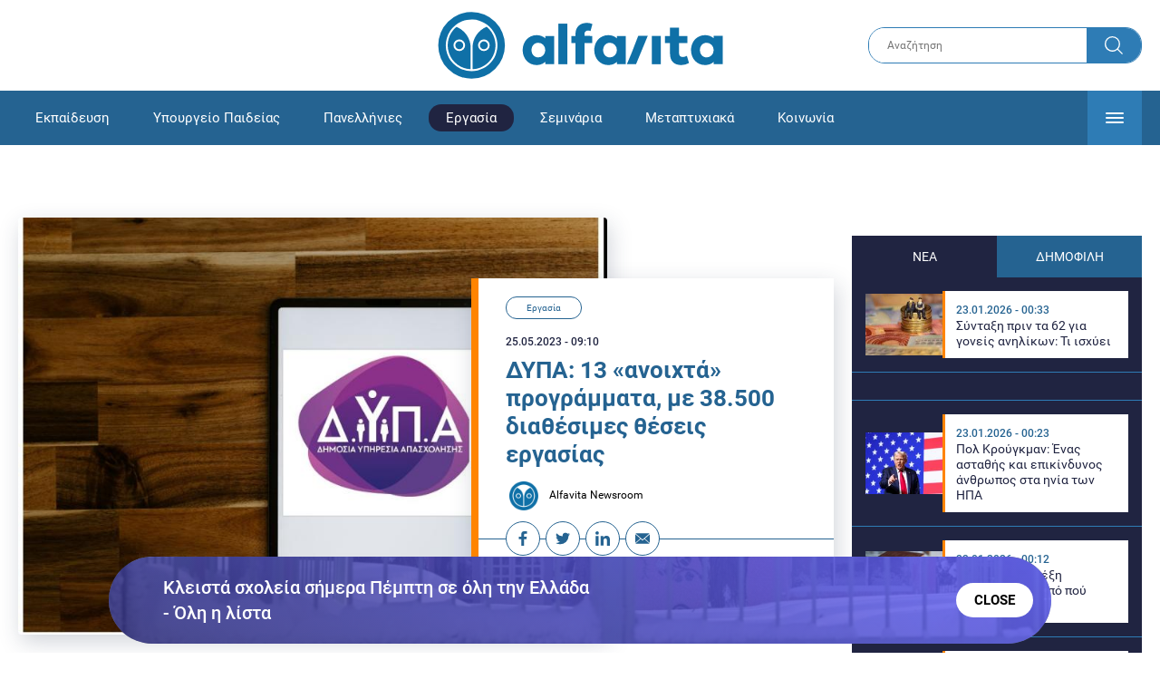

--- FILE ---
content_type: text/html; charset=UTF-8
request_url: https://www.alfavita.gr/ergasia/417298_dypa-13-anoihta-programmata-me-38500-diathesimes-theseis-ergasias
body_size: 17546
content:
<!DOCTYPE html><html lang="el" dir="ltr" prefix="content: http://purl.org/rss/1.0/modules/content/ dc: http://purl.org/dc/terms/ foaf: http://xmlns.com/foaf/0.1/ og: http://ogp.me/ns# rdfs: http://www.w3.org/2000/01/rdf-schema# schema: http://schema.org/ sioc: http://rdfs.org/sioc/ns# sioct: http://rdfs.org/sioc/types# skos: http://www.w3.org/2004/02/skos/core# xsd: http://www.w3.org/2001/XMLSchema# "><head><link rel="preconnect dns-prefetch" href="https://www.google-analytics.com" crossorigin><link rel="preconnect dns-prefetch" href="https://www.googletagmanager.com" crossorigin><link rel="preconnect dns-prefetch" href="https://www.googletagservices.com" crossorigin><link rel="preconnect dns-prefetch" href="https://cdn.orangeclickmedia.com" crossorigin><link rel="preconnect dns-prefetch" href="https://securepubads.g.doubleclick.net" crossorigin><link rel="preconnect dns-prefetch" href="https://ib.adnxs.com" crossorigin><link rel="preconnect dns-prefetch" href="https://tag.aticdn.net" crossorigin><link rel="preconnect dns-prefetch" href="https://certify-js.alexametrics.com" crossorigin><link rel="preconnect dns-prefetch" href="https://connect.facebook.net" crossorigin><meta name="viewport" content="width=device-width, initial-scale=1.0"><link rel="preload" as="font" href="/themes/custom/alfavita/fonts/OpenSans-ExtraBold.woff2" type="font/woff2" crossorigin="anonymous"><link rel="preload" as="font" href="/themes/custom/alfavita/fonts/Roboto-Bold.woff2" type="font/woff2" crossorigin="anonymous"><link rel="preload" as="font" href="/themes/custom/alfavita/fonts/Roboto-Medium.woff2" type="font/woff2" crossorigin="anonymous"><link rel="preload" as="font" href="/themes/custom/alfavita/fonts/Roboto-Regular.woff2" type="font/woff2" crossorigin="anonymous"><link rel="preload" as="font" href="/themes/custom/alfavita/fonts/Roboto-RegularItalic.woff2" type="font/woff2" crossorigin="anonymous"><meta name="publish-date" content="2023-05-25" /><link rel="preload" as="image" href="/sites/default/files/styles/default/public/2022-12/dypa%20oaed%20.jpg?itok=5OsKpyly" /><meta name="robots" content="max-image-preview:large"><meta charset="utf-8" /><link rel="canonical" href="https://www.alfavita.gr/ergasia/417298_dypa-13-anoihta-programmata-me-38500-diathesimes-theseis-ergasias" /><meta name="description" content="Τα προγράμματα καλύπτουν όλες τις ηλικιακές ομάδες ανέργων και όλη την επικράτεια, με ποσοστά επιχορήγησης έως 100% και συνολική επιδότηση έως 17.000 ευρώ ανά θέση" /><meta name="theme-color" content="#0f70a7" /><meta name="viewport" content="width=device-width, initial-scale=1.0" /><meta property="og:site_name" content="Alfavita" /><meta property="og:type" content="article" /><meta property="og:title" content="ΔΥΠΑ: 13 «ανοιχτά» προγράμματα, με 38.500 διαθέσιμες θέσεις εργασίας" /><meta property="og:description" content="Τα προγράμματα καλύπτουν όλες τις ηλικιακές ομάδες ανέργων και όλη την επικράτεια, με ποσοστά επιχορήγησης έως 100% και συνολική επιδότηση έως 17.000 ευρώ ανά θέση" /><meta property="og:image" content="https://www.alfavita.gr/sites/default/files/styles/og_image/public/2022-12/dypa%20oaed%20.jpg?itok=qU8E2q_T" /><meta property="og:image:secure_url" content="https://www.alfavita.gr/sites/default/files/styles/og_image/public/2022-12/dypa%20oaed%20.jpg?itok=qU8E2q_T" /><meta name="twitter:card" content="summary_large_image" /><meta name="twitter:description" content="Τα προγράμματα καλύπτουν όλες τις ηλικιακές ομάδες ανέργων και όλη την επικράτεια, με ποσοστά επιχορήγησης έως 100% και συνολική επιδότηση έως 17.000 ευρώ ανά θέση" /><meta name="twitter:title" content="ΔΥΠΑ: 13 «ανοιχτά» προγράμματα, με 38.500 διαθέσιμες θέσεις εργασίας | Alfavita" /><meta name="twitter:creator" content="@alfavita" /><meta name="Generator" content="Drupal 8 (https://www.drupal.org)" /><meta name="MobileOptimized" content="width" /><meta name="HandheldFriendly" content="true" /><script type="application/ld+json">{
"@context": "https://schema.org",
"@graph": [
{
"@type": "NewsArticle",
"headline": "ΔΥΠΑ: 13 «ανοιχτά» προγράμματα, με 38.500 διαθέσιμες θέσεις εργασίας",
"articleBody": "\u003Cp\u003EΣυνολικά 13 \u003Cstrong\u003Eπρογράμματα επιδότησης της εργασίας\u003C/strong\u003E για τη δημιουργία \u003Cstrong\u003Eνέων θέσεων εργασίας,\u003C/strong\u003E που καλύπτουν όλες τις ηλικιακές ομάδες ανέργων και όλη την επικράτεια, με ποσοστά επιχορήγησης έως 100% και συνολική επιδότηση έως 17.000 ευρώ ανά θέση, υλοποιούνται αυτό το διάστημα, όπως αναφέρει η \u003Ca href=\u0022https://www.alfavita.gr/dypa\u0022 target=\u0022_blank\u0022\u003EΔημόσια Υπηρεσία Απασχόλησης (ΔΥΠΑ)\u003C/a\u003E σε ανακοίνωσή της.\u003C/p\u003E\n\n\u003Ch2\u003E\u003Cstrong\u003EΣυγκεκριμένα, τη στιγμή αυτή, υπάρχουν 38.500 διαθέσιμες θέσεις στις εξής δράσεις:\u003C/strong\u003E\u003C/h2\u003E\n\n\u003Cul\u003E\n\t\u003Cli\u003EΠρόγραμμα δημιουργίας νέων θέσεων εργασίας για την πρόσληψη ανέργων που αντιμετωπίζουν σημαντικά εμπόδια στην ένταξη ή επανένταξή τους στην αγορά εργασίας (π.χ. άτομα με αναπηρία, μονογονεϊκές οικογένειες, άνεργοι άνω των 55 ετών κ.ά.). Η επιχορήγηση καλύπτει έως το 75% του μισθού και των εισφορών για 12-24 μήνες, έως 16.800 ευρώ ανά νέα θέση εργασίας. Οι διαθέσιμες θέσεις ανέρχονται στις 8.500.\u003C/li\u003E\n\t\u003Cli\u003EΠρόγραμμα δημιουργίας νέων θέσεων εργασίας για την πρόσληψη μακροχρόνια ανέργων, ηλικίας 45 ετών και άνω. Η επιχορήγηση καλύπτει έως το 80% του μισθού και των εισφορών για 18 μήνες, έως 13.709 ευρώ ανά νέα θέση εργασίας. Οι διαθέσιμες θέσεις ανέρχονται στις 7.650.\u003C/li\u003E\n\t\u003Cli\u003EΠρόγραμμα δημιουργίας νέων θέσεων εργασίας, με έμφαση στον τομέα της πράσινης οικονομίας και στις γυναίκες, για την πρόσληψη ανέργων όλων των ηλικιών. Η επιχορήγηση καλύπτει έως το 80% του μισθού και των εισφορών για 15 μήνες, έως 12.264 ευρώ ανά νέα θέση εργασίας. Οι διαθέσιμες θέσεις ανέρχονται στις 5.000.\u003C/li\u003E\n\t\u003Cli\u003EΠρόγραμμα απόκτησης επαγγελματικής εμπειρίας για άνεργους νέους, ηλικίας 18-29 ετών, στις Περιφέρειες Αττικής και Κεντρικής Μακεδονίας, με 100% επιδότηση. Η ΔΥΠΑ καταβάλλει απευθείας στους ωφελούμενους μηνιαία αποζημίωση ίση με τον κατώτατο μισθό, με πλήρεις ασφαλιστικές εισφορές, για επτά μήνες. Οι διαθέσιμες θέσεις ανέρχονται στις 5.000.\u003C/li\u003E\n\t\u003Cli\u003EΠρόγραμμα απόκτησης εργασιακής εμπειρίας στην ψηφιακή οικονομία για άνεργους νέους, ηλικίας 18-29 ετών, με 100% επιδότηση. Η δράση απευθύνεται σε νέους που έχουν ολοκληρώσει πρόγραμμα κατάρτισης στον τομέα της ψηφιακής οικονομίας τουλάχιστον 50 ωρών. Η επαγγελματική εμπειρία διαρκεί έξι μήνες (30 ώρες εβδομαδιαία) και η ΔΥΠΑ καταβάλλει απευθείας στους ωφελούμενους 594 ευρώ μηνιαία καθαρή αποζημίωση. Οι διαθέσιμες θέσεις ανέρχονται στις 3.900.\u003C/li\u003E\n\t\u003Cli\u003EΠρόγραμμα δημιουργίας νέων θέσεων εργασίας για την πρόσληψη ανέργων, ηλικίας 56 ετών και άνω, που ολοκλήρωσαν το πρόγραμμα επιχορήγησης για την απασχόληση μακροχρόνια ανέργων, ηλικίας 55-67 ετών. Η επιχορήγηση μισθού και εισφορών ανέρχεται σε 715 ευρώ μηνιαία για 15 μήνες, έως 8.580 ευρώ ανά νέα θέση εργασίας. Οι διαθέσιμες θέσεις ανέρχονται στις 3.000.\u003C/li\u003E\n\t\u003Cli\u003EΠρόγραμμα δημιουργίας νέων θέσεων εργασίας στις λιγνιτικές περιοχές των Περιφερειών Δυτικής Μακεδονίας και Πελοποννήσου για την πρόσληψη ανέργων, πρώην εργαζομένων σε επιχειρήσεις που επλήγησαν από τις επιπτώσεις της απολιγνιτοποίησης στις Περιφέρειες Δυτικής Μακεδονίας και Πελοποννήσου. Η επιχορήγηση καλύπτει έως το 100% του μισθού και των εισφορών για διάστημα 12-18 μηνών, έως 16.794 ευρώ ανά θέση εργασίας. Οι διαθέσιμες θέσεις ανέρχονται στις 1.700.\u003C/li\u003E\n\t\u003Cli\u003EΠρόγραμμα απασχόλησης μακροχρόνια ανέργων, ηλικίας 55-67 ετών. Η επιχορήγηση καλύπτει έως το 75% του μισθού και των εισφορών για 12+12 μήνες, έως τα 750 ευρώ μηνιαία ανά ωφελούμενο. Οι διαθέσιμες θέσεις ανέρχονται στις 1.200.\u003C/li\u003E\n\t\u003Cli\u003EΠρόγραμμα δημιουργίας νέων θέσεων εργασίας για την πρόσληψη ανέργων, ηλικίας 30-66 ετών, στην Περιφέρεια Ανατολικής Μακεδονίας και Θράκης. Η επιχορήγηση καλύπτει έως το 70% του μισθού και των εισφορών για 12 μήνες, με δυνατότητα επέκτασης για άλλους 12, έως 17.170 ευρώ ανά θέση εργασίας. Οι διαθέσιμες θέσεις ανέρχονται στις 1.000.\u003C/li\u003E\n\t\u003Cli\u003EΠρόγραμμα απόκτησης επαγγελματικής εμπειρίας για άνεργους νέους, ηλικίας 18-29 ετών, στις λιγνιτικές περιοχές των Περιφερειών Δυτικής Μακεδονίας και Πελοποννήσου, με 100% επιδότηση. Η ΔΥΠΑ καταβάλλει απευθείας στους ωφελούμενους μηνιαία αποζημίωση ίση με τον κατώτατο μισθό, με πλήρεις ασφαλιστικές εισφορές, για επτά μήνες. Οι διαθέσιμες θέσεις ανέρχονται στις 600.\u003C/li\u003E\n\t\u003Cli\u003EΠρόγραμμα νέας επιχειρηματικότητας, με έμφαση στις γυναίκες, για άνεργους νέους, ηλικίας 18-29 ετών. Η επιχορήγηση για τη δημιουργία νέας επιχείρησης ανέρχεται στα 14.800 ευρώ για 12 μήνες. Οι διαθέσιμες θέσεις ανέρχονται στις 450.\u003C/li\u003E\n\t\u003Cli\u003EΠρόγραμμα νέας επιχειρηματικότητας, με έμφαση στην ψηφιακή οικονομία, για άνεργους νέους, ηλικίας 18-29 ετών. Η επιχορήγηση για τη δημιουργία νέας επιχείρησης ανέρχεται στα 14.800 ευρώ για 12 μήνες. Οι διαθέσιμες θέσεις ανέρχονται στις 300.\u003C/li\u003E\n\t\u003Cli\u003EΠρόγραμμα απόκτησης επαγγελματικής εμπειρίας για άνεργους νέους, ηλικίας 18-30 ετών, στους δήμους Ιστιαίας-Αιδηψού και Μαντουδίου-Λίμνης-Αγίας Άννας της Εύβοιας, με 100% επιδότηση. Η ΔΥΠΑ καταβάλλει απευθείας στους ωφελούμενους μηνιαία αποζημίωση ίση με τον κατώτατο μισθό, με πλήρεις ασφαλιστικές εισφορές, για επτά μήνες. Οι διαθέσιμες θέσεις ανέρχονται στις 200.\u003C/li\u003E\n\u003C/ul\u003E",
"name": "ΔΥΠΑ: 13 «ανοιχτά» προγράμματα, με 38.500 διαθέσιμες θέσεις εργασίας",
"about": "Εργασία",
"description": "Τα προγράμματα καλύπτουν όλες τις ηλικιακές ομάδες ανέργων και όλη την επικράτεια, με ποσοστά επιχορήγησης έως 100% και συνολική επιδότηση έως 17.000 ευρώ ανά θέση",
"image": {
"@type": "ImageObject",
"representativeOfPage": "True",
"url": "https://www.alfavita.gr/sites/default/files/styles/og_image/public/2022-12/dypa%20oaed%20.jpg?itok=qU8E2q_T",
"width": "1200",
"height": "630"
},
"datePublished": "2023-05-25T09:10:13+0300",
"dateModified": "2023-05-25T09:29:52+0300",
"author": {
"@type": "Person",
"@id": "https://www.alfavita.gr/authors/alfavita-newsroom",
"name": "Alfavita Newsroom",
"url": "https://www.alfavita.gr/authors/alfavita-newsroom"
},
"publisher": {
"@type": "Organization",
"name": "AlfaVita",
"url": "https://www.alfavita.gr",
"logo": {
"@type": "ImageObject",
"url": "https://www.alfavita.gr/themes/custom/alfavita/images/alfavita-logo-250x60.png",
"width": "250",
"height": "60"
}
},
"mainEntityOfPage": "https://www.alfavita.gr/ergasia/417298_dypa-13-anoihta-programmata-me-38500-diathesimes-theseis-ergasias"
},
{
"@type": "Organization",
"@id": "https://www.alfavita.gr/#organization",
"name": "AlfaVita",
"url": "https://www.alfavita.gr/",
"logo": {
"@type": "ImageObject",
"url": "https://www.alfavita.gr/themes/custom/alfavita/images/alfavita-logo-250x60.png",
"width": "250",
"height": "60"
}
},
{
"@type": "WebPage",
"@id": "https://www.alfavita.gr/#webpage"
}
]
}</script><link rel="shortcut icon" href="/themes/custom/alfavita/favicon.ico" type="image/vnd.microsoft.icon" /><link rel="revision" href="https://www.alfavita.gr/ergasia/417298_dypa-13-anoihta-programmata-me-38500-diathesimes-theseis-ergasias" /><link rel="amphtml" href="https://www.alfavita.gr/ergasia/417298_dypa-13-anoihta-programmata-me-38500-diathesimes-theseis-ergasias?amp" /><script src="/sites/default/files/google_tag/google_tag.script.js?t9aeyp"></script><title>ΔΥΠΑ: 13 «ανοιχτά» προγράμματα, με 38.500 διαθέσιμες θέσεις εργασίας | Alfavita</title><link rel="stylesheet" media="all" href="/sites/default/files/css/css_dnH_X-vBEWutRvBqwxOeUXJWpv1cbYI7Xad4tGm4txE.css" /><link rel="stylesheet" media="all" href="/sites/default/files/css/css_3ovvwYB_Hfd83Jz4DMoZP66pWG0sAjJIpacRAj4QseY.css" /><script>
(function() {
var script = document.createElement('script');
script.src = 'https://unpkg.com/web-vitals@3/dist/web-vitals.attribution.iife.js';
script.onload = function() {
webVitals.onCLS(sendToGoogleAnalytics);
}
document.head.appendChild(script);
function sendToGoogleAnalytics(data) {
switch (data.name) {
case 'CLS':
if (data.attribution.largestShiftTarget && data.delta > 0.1) {
window.dataLayer = window.dataLayer || [];
window.dataLayer.push({
'event': 'Web Vitals',
'category': 'CLS',
'action': data.attribution.largestShiftTarget,
'label': data.delta.toFixed(2)
});
}
break;
}
}
}())
</script><script type="text/javascript">
resizeIframe = function(obj) {
var obj = obj;
setInterval(function() {
obj.style.height = obj.contentWindow.document.body.scrollHeight + 'px';
}, 500);
};
isMobile = false;
if(/(android|bb\d+|meego).+mobile|avantgo|bada\/|blackberry|blazer|compal|elaine|fennec|hiptop|iemobile|ip(hone|od)|ipad|iris|kindle|Android|Silk|lge |maemo|midp|mmp|netfront|opera m(ob|in)i|palm( os)?|phone|p(ixi|re)\/|plucker|pocket|psp|series(4|6)0|symbian|treo|up\.(browser|link)|vodafone|wap|windows (ce|phone)|xda|xiino/i.test(navigator.userAgent)
|| /1207|6310|6590|3gso|4thp|50[1-6]i|770s|802s|a wa|abac|ac(er|oo|s\-)|ai(ko|rn)|al(av|ca|co)|amoi|an(ex|ny|yw)|aptu|ar(ch|go)|as(te|us)|attw|au(di|\-m|r |s )|avan|be(ck|ll|nq)|bi(lb|rd)|bl(ac|az)|br(e|v)w|bumb|bw\-(n|u)|c55\/|capi|ccwa|cdm\-|cell|chtm|cldc|cmd\-|co(mp|nd)|craw|da(it|ll|ng)|dbte|dc\-s|devi|dica|dmob|do(c|p)o|ds(12|\-d)|el(49|ai)|em(l2|ul)|er(ic|k0)|esl8|ez([4-7]0|os|wa|ze)|fetc|fly(\-|_)|g1 u|g560|gene|gf\-5|g\-mo|go(\.w|od)|gr(ad|un)|haie|hcit|hd\-(m|p|t)|hei\-|hi(pt|ta)|hp( i|ip)|hs\-c|ht(c(\-| |_|a|g|p|s|t)|tp)|hu(aw|tc)|i\-(20|go|ma)|i230|iac( |\-|\/)|ibro|idea|ig01|ikom|im1k|inno|ipaq|iris|ja(t|v)a|jbro|jemu|jigs|kddi|keji|kgt( |\/)|klon|kpt |kwc\-|kyo(c|k)|le(no|xi)|lg( g|\/(k|l|u)|50|54|\-[a-w])|libw|lynx|m1\-w|m3ga|m50\/|ma(te|ui|xo)|mc(01|21|ca)|m\-cr|me(rc|ri)|mi(o8|oa|ts)|mmef|mo(01|02|bi|de|do|t(\-| |o|v)|zz)|mt(50|p1|v )|mwbp|mywa|n10[0-2]|n20[2-3]|n30(0|2)|n50(0|2|5)|n7(0(0|1)|10)|ne((c|m)\-|on|tf|wf|wg|wt)|nok(6|i)|nzph|o2im|op(ti|wv)|oran|owg1|p800|pan(a|d|t)|pdxg|pg(13|\-([1-8]|c))|phil|pire|pl(ay|uc)|pn\-2|po(ck|rt|se)|prox|psio|pt\-g|qa\-a|qc(07|12|21|32|60|\-[2-7]|i\-)|qtek|r380|r600|raks|rim9|ro(ve|zo)|s55\/|sa(ge|ma|mm|ms|ny|va)|sc(01|h\-|oo|p\-)|sdk\/|se(c(\-|0|1)|47|mc|nd|ri)|sgh\-|shar|sie(\-|m)|sk\-0|sl(45|id)|sm(al|ar|b3|it|t5)|so(ft|ny)|sp(01|h\-|v\-|v )|sy(01|mb)|t2(18|50)|t6(00|10|18)|ta(gt|lk)|tcl\-|tdg\-|tel(i|m)|tim\-|t\-mo|to(pl|sh)|ts(70|m\-|m3|m5)|tx\-9|up(\.b|g1|si)|utst|v400|v750|veri|vi(rg|te)|vk(40|5[0-3]|\-v)|vm40|voda|vulc|vx(52|53|60|61|70|80|81|83|85|98)|w3c(\-| )|webc|whit|wi(g |nc|nw)|wmlb|wonu|x700|yas\-|your|zeto|zte\-/i.test(navigator.userAgent.substr(0,4))) {
isMobile = true;
}
</script><script type='text/javascript'>
window.googletag = window.googletag || {}
window.googletag.cmd = window.googletag.cmd || []
</script><script type='text/javascript'>
googletag.cmd.push(function() {
var sidebar = googletag.sizeMapping()
.addSize([0, 200], [[300,250],[300,600],[320,480]])
.addSize([340,200], [[300,250],[300,600],[336,280],[320,480] ])
.addSize([768, 200], [[300,250],[300,600]])
.addSize([1024, 200],[[300,250],[300,600]])
.build();
var ros_newsbar = googletag.sizeMapping()
.addSize([0, 200], [[300,250],[300,600],[320,480]])
.addSize([340,200], [[300,250],[300,600],[336,280],[320,480] ])
.addSize([768, 200], [[300,250],[300,600]])
.addSize([1024, 200],[[300,250],[300,600]])
.build();
var mapping_bill_under = googletag.sizeMapping().
addSize([0, 0], []).
addSize([320, 200], [ [300, 250] ]).
addSize([500, 200], [ [336, 280], [300, 250] ]).
addSize([768, 200], [ [728, 90], [468, 60] ]).
addSize([1080, 200], [ [970, 250], [728, 90], [970, 90] ]).
build();
var mapping_bill_small = googletag.sizeMapping().
addSize([0, 0], []).
addSize([320, 200], [ [300, 250] ]).
addSize([500, 200], [ [336, 280], [300, 250] ]).
addSize([768, 200], [[300, 250] ]).
build();
var mapping_300_336 = googletag.sizeMapping().
addSize([0, 0], []).
addSize([320, 200], [ [300, 250], [320, 480] ]).
addSize([340, 200], [ [336, 280], [300, 250], [320, 480] ]).
addSize([768, 200], [[300, 250], [336, 280] ]).
build();
var mapping_300_600_336 = googletag.sizeMapping().
addSize([0, 0], []).
addSize([320, 200], [ [300, 600], [300, 250], [320, 480] ]).
addSize([340, 200], [ [300, 600], [336, 280], [300, 250], [320, 480] ]).
addSize([400, 200], [ [336, 280], [300, 250], [320, 480] ]).
addSize([768, 200], [[300, 250], [336, 280] ]).
build();
var underpromo_2 = googletag.sizeMapping()
.addSize([0, 0], [])
.addSize([1024, 0], [[300, 250]])
.build();
// googletag.defineSlot('/63410456/alfavita.gr/undermenu', [[970, 250], [728, 90], [970, 90], [300, 250], [336, 280], [468, 60]], 'undermenu')
//   .defineSizeMapping(mapping_bill_under)
//   .addService(googletag.pubads());
googletag.defineSlot('/63410456/alfavita.gr/art_sidebar_1', [[300, 600], [300, 250], [336, 280]], 'art_sidebar_1')
.defineSizeMapping(sidebar)
.addService(googletag.pubads());
googletag.defineSlot('/63410456/alfavita.gr/art_end', [[300, 250], [336, 280], [320, 480]], 'art_end')
.defineSizeMapping(mapping_300_336)
.addService(googletag.pubads());
googletag.defineSlot('/63410456/alfavita.gr/art_inline_1', [[300, 600], [300, 250], [336, 280], [320, 480]], 'art_inline_1')
.defineSizeMapping(mapping_300_600_336)
.addService(googletag.pubads());
googletag.defineSlot('/63410456/alfavita.gr/art_inline_2', [[300, 600], [300, 250], [336, 280], [320, 480]], 'art_inline_2')
.defineSizeMapping(mapping_300_600_336)
.addService(googletag.pubads());
googletag.defineSlot('/63410456/alfavita.gr/ros_newsbar', [[300, 600], [300, 250], [336, 280], [320, 480]  ['fluid']], 'ros_newsbar')
.defineSizeMapping(ros_newsbar)
.addService(googletag.pubads());
googletag.defineSlot('/63410456/alfavita.gr/skin', [1, 1], 'skin').addService(googletag.pubads());
googletag.defineSlot('/63410456/alfavita.gr/prestitial', [1, 1], 'prestitial').addService(googletag.pubads());
googletag.defineSlot('/63410456/Sticky_Corner_300', [300, 250], 'Sticky_Corner_300').addService(googletag.pubads());
// googletag.defineSlot('/63410456/alfavita.gr/overtop', [1, 1], 'overtop').addService(googletag.pubads());
googletag.pubads().setTargeting('nid', ["417298"]);
googletag.pubads().setTargeting('category', ["ergasia"]);
googletag.pubads().disableInitialLoad();
googletag.pubads().collapseEmptyDivs();
googletag.pubads().enableSingleRequest();
googletag.enableServices();
});
</script><!--[if lte IE 8]><script src="/sites/default/files/js/js_VtafjXmRvoUgAzqzYTA3Wrjkx9wcWhjP0G4ZnnqRamA.js"></script><![endif]--><script src="/sites/default/files/js/js_QHqjxhGPGgZFwOfW92tmrVpssmC1sbO0zDG4TgLmaEI.js"></script></head><body><div id="js-takeover" class="takeover"><div class="takeover__header"><div class="takeover__logo"> <img src="/themes/custom/alfavita/images/logo.svg"></div><div class="takeover__link"> <a href="#" onclick="document.getElementById('js-takeover').remove(); return false;"> Συνέχεια στο Alfavita.gr <svg> <use xlink:href="/themes/custom/alfavita/images/sprite.svg#arrow"></use> </svg> </a></div></div><div id="takeover" class="takeover__content"></div></div><div id="prestitial" style="height: 0px;"><script>
googletag.cmd.push(function() { googletag.display('prestitial'); });
</script></div><div id="skin" style="height: 0px;"><script>
googletag.cmd.push(function() { googletag.display('skin'); });
</script></div> <noscript aria-hidden="true"><iframe src="https://www.googletagmanager.com/ns.html?id=GTM-MMQCZ3Q" height="0" width="0" title="Google Tag Manager"></iframe></noscript><div class="dialog-off-canvas-main-canvas" data-off-canvas-main-canvas><div id="page" class="page"> <header role="banner"> <section class="header__top"><div class="container"><div class="logo"> <a href="/"> <img src="/themes/custom/alfavita/images/logo.svg" alt="Alfavita" width="317" height="76"> </a></div><div class="header__search"><form action="/search" accept-charset="UTF-8"><div class="form-item form-type-textfield form-item-xhook-search"> <input placeholder="Αναζήτηση" type="text" name="keywords" value="" size="15" maxlength="128" class="form-text"></div><div class="form-actions form-wrapper"><div class="search-submit"> <input type="submit" value="Search" class="form-submit"> <svg> <use xlink:href="/themes/custom/alfavita/images/sprite.svg#search"></use> </svg></div></div></form></div> </section> <section class="header__bottom"><div class="container"> <nav> <a href="/" class="logo-icon"> <svg> <use xlink:href="/themes/custom/alfavita/images/sprite.svg#alfavita"></use> </svg> </a><ul class="main-menu"><li> <a href="/ekpaideysi" data-drupal-link-system-path="taxonomy/term/1">Εκπαίδευση</a></li><li> <a href="/ekpaideysi/ypoyrgeio-paideias" data-drupal-link-system-path="taxonomy/term/10">Υπουργείο Παιδείας</a></li><li> <a href="/panellinies" data-drupal-link-system-path="taxonomy/term/6">Πανελλήνιες</a></li><li> <a href="/ergasia" class="is-active" data-drupal-link-system-path="taxonomy/term/4">Εργασία</a></li><li> <a href="/seminaria" data-drupal-link-system-path="taxonomy/term/455">Σεμινάρια</a></li><li> <a href="/epimorfosi/metaptyhiaka" data-drupal-link-system-path="taxonomy/term/15">Μεταπτυχιακά</a></li><li> <a href="/koinonia" data-drupal-link-system-path="taxonomy/term/3">Κοινωνία</a></li><li> <a href="https://www.alfavita.gr/proslipseis-ekpaideytikon">Προσλήψεις εκπαιδευτικών</a></li><li> <a href="/politiki" data-drupal-link-system-path="taxonomy/term/2">Πολιτική</a></li><li> <a href="/kosmos" data-drupal-link-system-path="taxonomy/term/9">Κόσμος</a></li><li> <a href="/apopseis" data-drupal-link-system-path="taxonomy/term/1302">Απόψεις</a></li><li> <a href="/epistimi" data-drupal-link-system-path="taxonomy/term/7">Επιστήμη</a></li><li> <a href="/epimorfosi" data-drupal-link-system-path="taxonomy/term/5">Επιμόρφωση</a></li><li> <a href="https://www.alfavita.gr/elme">ΕΛΜΕ</a></li></ul> <svg class="header__burger header__burger--burger"> <use xlink:href="/themes/custom/alfavita/images/sprite.svg#burger"></use> </svg> <svg class="header__burger header__burger--close"> <use xlink:href="/themes/custom/alfavita/images/sprite.svg#close"></use> </svg><div class="extended-menu"><ul><li> <a href="/ekpaideysi" data-drupal-link-system-path="taxonomy/term/1">Εκπαίδευση</a><ul><li><a href="https://www.alfavita.gr/protobathmia-ekpaideysi">Πρωτοβάθμια Εκπαίδευση</a></li><li><a href="https://www.alfavita.gr/deyterobathmia-ekpaideysi">Δευτεροβάθμια Εκπαίδευση</a></li><li><a href="https://www.alfavita.gr/tritobathmia-ekpaideysi">Τριτοβάθμια Εκπαίδευση</a></li><li><a href="https://www.alfavita.gr/tehniki-ekpaideysi">Τεχνική Εκπαίδευση</a></li><li><a href="/ekpaideysi/anakoinoseis" data-drupal-link-system-path="taxonomy/term/11">Ανακοινώσεις</a></li><li><a href="https://www.alfavita.gr/tilekpaideysi">Τηλεκπαίδευση</a></li><li><a href="https://www.alfavita.gr/eidiki-agogi">Ειδική Αγωγή</a></li><li><a href="/epimorfosi/ekdiloseis" data-drupal-link-system-path="taxonomy/term/16">Εκδηλώσεις</a></li><li><a href="/ekpaideysi/ekpaideysi-ston-typo" data-drupal-link-system-path="taxonomy/term/12">Εκπαίδευση στον Τύπο</a></li><li><a href="/epimorfosi/ypotrofies" data-drupal-link-system-path="taxonomy/term/17">Υποτροφίες</a></li><li><a href="https://www.alfavita.gr/axiologisi-ekpaideytikon">Αξιολόγηση Εκπαιδευτικών</a></li><li><a href="https://www.alfavita.gr/ekloges-ekpaideytikon">Εκλογές εκπαιδευτικών</a></li></ul></li><li> <a href="/ekpaideysi/ypoyrgeio-paideias" data-drupal-link-system-path="taxonomy/term/10">Υπουργείο Παιδείας</a></li><li> <a href="/panellinies" data-drupal-link-system-path="taxonomy/term/6">Πανελλήνιες</a></li><li> <a href="/ergasia" class="is-active" data-drupal-link-system-path="taxonomy/term/4">Εργασία</a><ul><li><a href="https://www.alfavita.gr/asep">ΑΣΕΠ</a></li><li><a href="https://www.alfavita.gr/oaed">ΟΑΕΔ</a></li><li><a href="https://www.alfavita.gr/proslipseis">Προσλήψεις</a></li></ul></li><li> <a href="/seminaria" data-drupal-link-system-path="taxonomy/term/455">Σεμινάρια</a><ul><li><a href="https://www.alfavita.gr/ekpaideysi/329333_moriodotisi-ekpaideytikon-gia-asep-me-seminaria-ton-oktobrio">Μοριοδοτούμενα Σεμινάρια Εκπαιδευτικών για ΑΣΕΠ</a></li><li><a href="https://www.alfavita.gr/ekpaideysi/331080_sholeia-deyteris-eykairias-allaxe-olo-plaisio-pos-mpainete-sta-mitroa">Μοριοδοτούμενα σεμινάρια για ΣΔΕ</a></li><li><a href="https://www.alfavita.gr/epimorfosi/313318_neo-etisio-seminario-stin-organosi-kai-dioikisi-tis-ekpaideysis">Μοριοδότηση Διευθυντών Σχολείων</a></li></ul></li><li> <a href="/epimorfosi/metaptyhiaka" data-drupal-link-system-path="taxonomy/term/15">Μεταπτυχιακά</a></li><li> <a href="/koinonia" data-drupal-link-system-path="taxonomy/term/3">Κοινωνία</a></li><li> <a href="https://www.alfavita.gr/proslipseis-ekpaideytikon">Προσλήψεις εκπαιδευτικών</a><ul><li><a href="https://www.alfavita.gr/aitiseis-anapliroton" title="Αιτήσεις αναπληρωτών">Αιτήσεις αναπληρωτών</a></li><li><a href="https://www.alfavita.gr/opsyd">ΟΠΣΥΔ</a></li><li><a href="https://www.alfavita.gr/pinakes-anapliroton" title="Πίνακες αναπληρωτών">Πίνακες αναπληρωτών</a></li><li><a href="https://www.alfavita.gr/proslipseis-anapliroton">Προσλήψεις αναπληρωτών</a></li></ul></li><li> <a href="/politiki" data-drupal-link-system-path="taxonomy/term/2">Πολιτική</a></li><li> <a href="/kosmos" data-drupal-link-system-path="taxonomy/term/9">Κόσμος</a></li><li> <a href="/apopseis" data-drupal-link-system-path="taxonomy/term/1302">Απόψεις</a></li><li> <a href="/epistimi" data-drupal-link-system-path="taxonomy/term/7">Επιστήμη</a></li><li> <a href="/epimorfosi" data-drupal-link-system-path="taxonomy/term/5">Επιμόρφωση</a></li><li> <a href="https://www.alfavita.gr/elme">ΕΛΜΕ</a></li></ul></div> </nav></div> </section> </header> <main class="main container" role="main"> <section class="main__top"><div data-drupal-messages-fallback class="hidden"></div> </section> <section class="main__full"> <section class="main__content"> <article> <section class="article__top"> <figure class="article__photo"> <img src="/sites/default/files/styles/default/public/2022-12/dypa%20oaed%20.jpg?itok=5OsKpyly" width="800" height="600" alt="ΔΥΠΑ ΟΑΕΔ" typeof="foaf:Image" /> </figure><div class="article__info"> <a class="article__category" href="/ergasia">Εργασία</a> <time class="article__date">25.05.2023 - 09:10</time><h1>ΔΥΠΑ: 13 «ανοιχτά» προγράμματα, με 38.500 διαθέσιμες θέσεις εργασίας</h1><div class="article__author"> <a href="/authors/alfavita-newsroom"> <img alt="Alfavita newsroom" class="media__image media__element b-lazy" data-src="/sites/default/files/styles/square/public/2018-11/Profile-Image-01-400x400-color-blue.png?itok=MNrrlevp" src="data:image/svg+xml;charset=utf-8,%3Csvg%20xmlns%3D&#039;http%3A%2F%2Fwww.w3.org%2F2000%2Fsvg&#039;%20viewBox%3D&#039;0%200%20100%20100&#039;%2F%3E" width="100" height="100" typeof="foaf:Image" loading="lazy" /> Alfavita Newsroom </a></div><ul class="article__tools"><li> <a href="https://www.facebook.com/sharer.php?u=https://www.alfavita.gr/ergasia/417298_dypa-13-anoihta-programmata-me-38500-diathesimes-theseis-ergasias" target="_blank"> <svg> <use xlink:href="/themes/custom/alfavita/images/sprite.svg#facebook"></use> </svg> <span>Facebook</span> </a></li><li> <a href="https://twitter.com/intent/tweet?text=%CE%94%CE%A5%CE%A0%CE%91%3A%2013%20%C2%AB%CE%B1%CE%BD%CE%BF%CE%B9%CF%87%CF%84%CE%AC%C2%BB%20%CF%80%CF%81%CE%BF%CE%B3%CF%81%CE%AC%CE%BC%CE%BC%CE%B1%CF%84%CE%B1%2C%20%CE%BC%CE%B5%2038.500%20%CE%B4%CE%B9%CE%B1%CE%B8%CE%AD%CF%83%CE%B9%CE%BC%CE%B5%CF%82%20%CE%B8%CE%AD%CF%83%CE%B5%CE%B9%CF%82%20%CE%B5%CF%81%CE%B3%CE%B1%CF%83%CE%AF%CE%B1%CF%82&url=https://www.alfavita.gr/ergasia/417298_dypa-13-anoihta-programmata-me-38500-diathesimes-theseis-ergasias&via=alfavita"> <svg> <use xlink:href="/themes/custom/alfavita/images/sprite.svg#twitter"></use> </svg> <span>Twitter</span> </a></li><li> <a href="https://www.linkedin.com/shareArticle?mini=true&url=https://www.alfavita.gr/ergasia/417298_dypa-13-anoihta-programmata-me-38500-diathesimes-theseis-ergasias&summary=%CE%94%CE%A5%CE%A0%CE%91%3A%2013%20%C2%AB%CE%B1%CE%BD%CE%BF%CE%B9%CF%87%CF%84%CE%AC%C2%BB%20%CF%80%CF%81%CE%BF%CE%B3%CF%81%CE%AC%CE%BC%CE%BC%CE%B1%CF%84%CE%B1%2C%20%CE%BC%CE%B5%2038.500%20%CE%B4%CE%B9%CE%B1%CE%B8%CE%AD%CF%83%CE%B9%CE%BC%CE%B5%CF%82%20%CE%B8%CE%AD%CF%83%CE%B5%CE%B9%CF%82%20%CE%B5%CF%81%CE%B3%CE%B1%CF%83%CE%AF%CE%B1%CF%82&source=Alfavita.gr"> <svg> <use xlink:href="/themes/custom/alfavita/images/sprite.svg#linkedin"></use> </svg> <span>Linkedin</span> </a></li><li> <a href="/cdn-cgi/l/email-protection#[base64]"> <svg> <use xlink:href="/themes/custom/alfavita/images/sprite.svg#mail"></use> </svg> <span>E-mail</span> </a></li></ul></div> </section> <section class="article__main"><div class="article__summary"> Τα προγράμματα καλύπτουν όλες τις ηλικιακές ομάδες ανέργων και όλη την επικράτεια, με ποσοστά επιχορήγησης έως 100% και συνολική επιδότηση έως 17.000 ευρώ ανά θέση</div><div class="article__body"><p>Συνολικά 13 <strong>προγράμματα επιδότησης της εργασίας</strong> για τη δημιουργία <strong>νέων θέσεων εργασίας,</strong> που καλύπτουν όλες τις ηλικιακές ομάδες ανέργων και όλη την επικράτεια, με ποσοστά επιχορήγησης έως 100% και συνολική επιδότηση έως 17.000 ευρώ ανά θέση, υλοποιούνται αυτό το διάστημα, όπως αναφέρει η <a href="https://www.alfavita.gr/dypa" target="_blank">Δημόσια Υπηρεσία Απασχόλησης (ΔΥΠΑ)</a> σε ανακοίνωσή της.</p><h2><strong>Συγκεκριμένα, τη στιγμή αυτή, υπάρχουν 38.500 διαθέσιμες θέσεις στις εξής δράσεις:</strong></h2><ul><li>Πρόγραμμα δημιουργίας νέων θέσεων εργασίας για την πρόσληψη ανέργων που αντιμετωπίζουν σημαντικά εμπόδια στην ένταξη ή επανένταξή τους στην αγορά εργασίας (π.χ. άτομα με αναπηρία, μονογονεϊκές οικογένειες, άνεργοι άνω των 55 ετών κ.ά.). Η επιχορήγηση καλύπτει έως το 75% του μισθού και των εισφορών για 12-24 μήνες, έως 16.800 ευρώ ανά νέα θέση εργασίας. Οι διαθέσιμες θέσεις ανέρχονται στις 8.500.</li><li>Πρόγραμμα δημιουργίας νέων θέσεων εργασίας για την πρόσληψη μακροχρόνια ανέργων, ηλικίας 45 ετών και άνω. Η επιχορήγηση καλύπτει έως το 80% του μισθού και των εισφορών για 18 μήνες, έως 13.709 ευρώ ανά νέα θέση εργασίας. Οι διαθέσιμες θέσεις ανέρχονται στις 7.650.</li><li>Πρόγραμμα δημιουργίας νέων θέσεων εργασίας, με έμφαση στον τομέα της πράσινης οικονομίας και στις γυναίκες, για την πρόσληψη ανέργων όλων των ηλικιών. Η επιχορήγηση καλύπτει έως το 80% του μισθού και των εισφορών για 15 μήνες, έως 12.264 ευρώ ανά νέα θέση εργασίας. Οι διαθέσιμες θέσεις ανέρχονται στις 5.000.</li><li>Πρόγραμμα απόκτησης επαγγελματικής εμπειρίας για άνεργους νέους, ηλικίας 18-29 ετών, στις Περιφέρειες Αττικής και Κεντρικής Μακεδονίας, με 100% επιδότηση. Η ΔΥΠΑ καταβάλλει απευθείας στους ωφελούμενους μηνιαία αποζημίωση ίση με τον κατώτατο μισθό, με πλήρεις ασφαλιστικές εισφορές, για επτά μήνες. Οι διαθέσιμες θέσεις ανέρχονται στις 5.000.</li><li>Πρόγραμμα απόκτησης εργασιακής εμπειρίας στην ψηφιακή οικονομία για άνεργους νέους, ηλικίας 18-29 ετών, με 100% επιδότηση. Η δράση απευθύνεται σε νέους που έχουν ολοκληρώσει πρόγραμμα κατάρτισης στον τομέα της ψηφιακής οικονομίας τουλάχιστον 50 ωρών. Η επαγγελματική εμπειρία διαρκεί έξι μήνες (30 ώρες εβδομαδιαία) και η ΔΥΠΑ καταβάλλει απευθείας στους ωφελούμενους 594 ευρώ μηνιαία καθαρή αποζημίωση. Οι διαθέσιμες θέσεις ανέρχονται στις 3.900.</li><li>Πρόγραμμα δημιουργίας νέων θέσεων εργασίας για την πρόσληψη ανέργων, ηλικίας 56 ετών και άνω, που ολοκλήρωσαν το πρόγραμμα επιχορήγησης για την απασχόληση μακροχρόνια ανέργων, ηλικίας 55-67 ετών. Η επιχορήγηση μισθού και εισφορών ανέρχεται σε 715 ευρώ μηνιαία για 15 μήνες, έως 8.580 ευρώ ανά νέα θέση εργασίας. Οι διαθέσιμες θέσεις ανέρχονται στις 3.000.</li><li>Πρόγραμμα δημιουργίας νέων θέσεων εργασίας στις λιγνιτικές περιοχές των Περιφερειών Δυτικής Μακεδονίας και Πελοποννήσου για την πρόσληψη ανέργων, πρώην εργαζομένων σε επιχειρήσεις που επλήγησαν από τις επιπτώσεις της απολιγνιτοποίησης στις Περιφέρειες Δυτικής Μακεδονίας και Πελοποννήσου. Η επιχορήγηση καλύπτει έως το 100% του μισθού και των εισφορών για διάστημα 12-18 μηνών, έως 16.794 ευρώ ανά θέση εργασίας. Οι διαθέσιμες θέσεις ανέρχονται στις 1.700.</li><li>Πρόγραμμα απασχόλησης μακροχρόνια ανέργων, ηλικίας 55-67 ετών. Η επιχορήγηση καλύπτει έως το 75% του μισθού και των εισφορών για 12+12 μήνες, έως τα 750 ευρώ μηνιαία ανά ωφελούμενο. Οι διαθέσιμες θέσεις ανέρχονται στις 1.200.</li><li>Πρόγραμμα δημιουργίας νέων θέσεων εργασίας για την πρόσληψη ανέργων, ηλικίας 30-66 ετών, στην Περιφέρεια Ανατολικής Μακεδονίας και Θράκης. Η επιχορήγηση καλύπτει έως το 70% του μισθού και των εισφορών για 12 μήνες, με δυνατότητα επέκτασης για άλλους 12, έως 17.170 ευρώ ανά θέση εργασίας. Οι διαθέσιμες θέσεις ανέρχονται στις 1.000.</li><li>Πρόγραμμα απόκτησης επαγγελματικής εμπειρίας για άνεργους νέους, ηλικίας 18-29 ετών, στις λιγνιτικές περιοχές των Περιφερειών Δυτικής Μακεδονίας και Πελοποννήσου, με 100% επιδότηση. Η ΔΥΠΑ καταβάλλει απευθείας στους ωφελούμενους μηνιαία αποζημίωση ίση με τον κατώτατο μισθό, με πλήρεις ασφαλιστικές εισφορές, για επτά μήνες. Οι διαθέσιμες θέσεις ανέρχονται στις 600.</li><li>Πρόγραμμα νέας επιχειρηματικότητας, με έμφαση στις γυναίκες, για άνεργους νέους, ηλικίας 18-29 ετών. Η επιχορήγηση για τη δημιουργία νέας επιχείρησης ανέρχεται στα 14.800 ευρώ για 12 μήνες. Οι διαθέσιμες θέσεις ανέρχονται στις 450.</li><li>Πρόγραμμα νέας επιχειρηματικότητας, με έμφαση στην ψηφιακή οικονομία, για άνεργους νέους, ηλικίας 18-29 ετών. Η επιχορήγηση για τη δημιουργία νέας επιχείρησης ανέρχεται στα 14.800 ευρώ για 12 μήνες. Οι διαθέσιμες θέσεις ανέρχονται στις 300.</li><li>Πρόγραμμα απόκτησης επαγγελματικής εμπειρίας για άνεργους νέους, ηλικίας 18-30 ετών, στους δήμους Ιστιαίας-Αιδηψού και Μαντουδίου-Λίμνης-Αγίας Άννας της Εύβοιας, με 100% επιδότηση. Η ΔΥΠΑ καταβάλλει απευθείας στους ωφελούμενους μηνιαία αποζημίωση ίση με τον κατώτατο μισθό, με πλήρεις ασφαλιστικές εισφορές, για επτά μήνες. Οι διαθέσιμες θέσεις ανέρχονται στις 200.</li></ul><h2><a href="https://www.alfavita.gr/ergasia" target="_blank">Όλες οι ειδήσεις για νέες θέσεις εργασίας, Προκηρύξεις, Διορισμούς, ΑΣΕΠ στην Ελλάδα</a></h2><p><a href="https://www.alfavita.gr/ergasia/504002_bgikan-ta-prota-test-tis-neas-ylis-gia-ton-3o-diagonismo-asep" target="_blank">Ανακοινώθηκε επίσημα ο 3ος Πανελλήνιος Διαγωνισμός ΑΣΕΠ με νέα ύλη</a></p><p><a href="https://www.alfavita.gr/koinonia/503562_graptos-diagonismos-dikastiria-sikothike-i-exetastea-yli-kai-i-katanomi" target="_blank"><strong>Διορίζονται όλοι το 2026</strong></a> στα<a href="https://www.alfavita.gr/koinonia/503562_graptos-diagonismos-dikastiria-sikothike-i-exetastea-yli-kai-i-katanomi" target="_blank"><strong> Δικαστήρια χωρίς όριο ηλικίας και πτυχίο</strong></a><a href="https://www.alfavita.gr/koinonia/503562_graptos-diagonismos-dikastiria-sikothike-i-exetastea-yli-kai-i-katanomi" target="_blank"> - Αυτή είναι η εξεταστέα ύλη</a></p><p><a href="https://www.alfavita.gr/koinonia/499125_dypa-mystiko-epidoma-ton-300eu-me-toys-hiliades-dihaioyhoys" target="_blank">Το "μυστικό" επίδομα των 300€ με τους χιλιάδες δικαιούχους - 750 ευρώ σε χιλιάδες εργαζόμενους του ιδιωτικού</a></p><div class="article__links"> <a href="https://news.google.com/publications/CAAiEPzalSd0MQl3eazR-fAKlV0qFAgKIhD82pUndDEJd3ms0fnwCpVd?hl=el&gl=GR&ceid=GR%3Ael" class="google-news" target="_blank"> <img src="/themes/custom/alfavita/images/gnews.svg" width="60" height="49" alt="Google news logo" /> <span>Ακολουθήστε το Alfavita στo Google News</span> </a> <a href="https://invite.viber.com/?g2=AQA%2B7mVAm4qclks7RFXkaGJSv8KgTdZN3wLCe2l%2BcrcknnXtQAMb5QcODIvzFfdD&lang=el" class="google-news" target="_blank"> <img src="/themes/custom/alfavita/images/viber.svg" width="60" height="49" alt="Viber logo" /> <span>Ακολουθήστε το Alfavita στo Viber</span> </a></div></div><div id="art_end" class="adv article__bottom-ad"><script data-cfasync="false" src="/cdn-cgi/scripts/5c5dd728/cloudflare-static/email-decode.min.js"></script><script>
googletag.cmd.push(function() { googletag.display('art_end'); });
</script></div><ul class="article__tags"><li> <a href="/dypa">ΔΥΠΑ</a></li><li> <a href="/oaed">ΟΑΕΔ</a></li></ul><div id="ocm-outbrain-feed"></div> <ins id="js-article-matched-content" class="adsbygoogle" style="display:block" data-ad-format="autorelaxed" data-ad-client="ca-pub-6384984301812041" data-ad-slot="3460882451"></ins> </section></article> </section> <aside role="complementary"><div id='art_sidebar_1' class="adv"><script>
googletag.cmd.push(function() { googletag.display('art_sidebar_1'); });
</script></div><div class="latest-news js-tabs"><ul class="latest-news__options js-tabs-options"><li class="active">ΝΕΑ</li><li>ΔΗΜΟΦΙΛΗ</li></ul><div class="latest-news__list js-tabs-content"><div class="horizontal-teaser open"> <article class="horizontal-teaser__article"> <figure class="horizontal-teaser__photo"> <img src="/sites/default/files/styles/horizontal_teaser/public/images/2020/02/syntaxioyhoi_lefta1.jpg?itok=_Lq-5K-t" width="185" height="125" alt="syntaxioyhoi_lefta1.jpg" typeof="foaf:Image" loading="lazy" /> </figure><div class="horizontal-teaser__main"> <time class="horizontal-teaser__date">23.01.2026 - 00:33</time><div class="horizontal-teaser__title"> Σύνταξη πριν τα 62 για γονείς ανηλίκων: Τι ισχύει</div></div> <a class="full-link" href="/koinonia/504163_syntaxi-prin-ta-62-gia-goneis-anilikon-ti-ishyei">Σύνταξη πριν τα 62 για γονείς ανηλίκων: Τι ισχύει</a> </article><div id="ros_newsbar" class="adv"><script>
googletag.cmd.push(function() { googletag.display('ros_newsbar'); });
</script></div> <article class="horizontal-teaser__article"> <figure class="horizontal-teaser__photo"> <img src="/sites/default/files/styles/horizontal_teaser/public/2026-01/USA-TRUMP-MILITARY.jpg?itok=PzHB5vyh" width="185" height="125" alt="Ντόναλντ Τραμπ " typeof="foaf:Image" loading="lazy" /> </figure><div class="horizontal-teaser__main"> <time class="horizontal-teaser__date">23.01.2026 - 00:23</time><div class="horizontal-teaser__title"> Πολ Κρούγκμαν: Ένας ασταθής και επικίνδυνος άνθρωπος στα ηνία των ΗΠΑ</div></div> <a class="full-link" href="/kosmos/504086_pol-kroygkman-enas-astathis-kai-epikindynos-anthropos-sta-inia-ton-ipa">Πολ Κρούγκμαν: Ένας ασταθής και επικίνδυνος άνθρωπος στα ηνία των ΗΠΑ</a> </article> <article class="horizontal-teaser__article"> <figure class="horizontal-teaser__photo"> <img src="/sites/default/files/styles/horizontal_teaser/public/2025-12/books.jpg?itok=30E1jQW9" width="185" height="125" alt="βιβλία" typeof="foaf:Image" loading="lazy" /> </figure><div class="horizontal-teaser__main"> <time class="horizontal-teaser__date">23.01.2026 - 00:12</time><div class="horizontal-teaser__title"> Τι σημαίνει η λέξη «ζουλάπι» και από πού προέρχεται</div></div> <a class="full-link" href="/koinonia/504081_ti-simainei-i-lexi-zoylapi-kai-apo-poy-proerhetai">Τι σημαίνει η λέξη «ζουλάπι» και από πού προέρχεται</a> </article> <article class="horizontal-teaser__article"> <figure class="horizontal-teaser__photo"> <img src="/sites/default/files/styles/horizontal_teaser/public/illustrations-books_00401980_27.jpg?itok=Ceh5KBw6" width="185" height="125" alt="illustrations-books_00401980_27.jpg" typeof="foaf:Image" loading="lazy" /> </figure><div class="horizontal-teaser__main"> <time class="horizontal-teaser__date">23.01.2026 - 00:10</time><div class="horizontal-teaser__title"> Τι σημαίνει η λέξη «καϊμάκι» στα ελληνικά και από πού προέρχεται</div></div> <a class="full-link" href="/koinonia/503767_ti-simainei-i-lexi-kaimaki-sta-ellinika-kai-apo-poy-proerhetai">Τι σημαίνει η λέξη «καϊμάκι» στα ελληνικά και από πού προέρχεται</a> </article> <article class="horizontal-teaser__article"> <figure class="horizontal-teaser__photo"> <img src="/sites/default/files/styles/horizontal_teaser/public/2025-08/ekpaideytikos999.jpg?itok=CofHZmjz" width="185" height="125" alt="εκπαιδευτικός" typeof="foaf:Image" loading="lazy" /> </figure><div class="horizontal-teaser__main"> <time class="horizontal-teaser__date">23.01.2026 - 00:07</time><div class="horizontal-teaser__title"> Εκπαιδευτικοί - Δημόσιοι υπάλληλοι: Η άσκηση πειθαρχικής δίωξης δεν εμποδίζει πλέον την υποβολή παραίτησης για συνταξιοδότηση</div></div> <a class="full-link" href="/ekpaideysi/504166_ekpaideytikoi-dimosioi-ypalliloi-i-askisi-peitharhikis-dioxis-den-empodizei-pleon">Εκπαιδευτικοί - Δημόσιοι υπάλληλοι: Η άσκηση πειθαρχικής δίωξης δεν εμποδίζει πλέον την υποβολή παραίτησης για συνταξιοδότηση</a> </article> <article class="horizontal-teaser__article"> <figure class="horizontal-teaser__photo"> <img src="/sites/default/files/styles/horizontal_teaser/public/images/2020/01/kathigites.jpg?itok=UPLcEyZi" width="185" height="125" alt="kathigites.jpg" typeof="foaf:Image" loading="lazy" /> </figure><div class="horizontal-teaser__main"> <time class="horizontal-teaser__date">23.01.2026 - 00:03</time><div class="horizontal-teaser__title"> Εκπαιδευτικοί: Πότε θα πιστωθεί στους λογαριασμούς τους η μισθοδοσία των 180.000 μονίμων και αναπληρωτών</div></div> <a class="full-link" href="/ekpaideysi/504164_ekpaideytikoi-pote-tha-pistothei-stoys-logariasmoys-toys-i-misthodosia-ton-180000">Εκπαιδευτικοί: Πότε θα πιστωθεί στους λογαριασμούς τους η μισθοδοσία των 180.000 μονίμων και αναπληρωτών</a> </article> <article class="horizontal-teaser__article"> <figure class="horizontal-teaser__photo"> <img src="/sites/default/files/styles/horizontal_teaser/public/images/2019/01/books-1280.jpg?itok=2hrAGDK6" width="185" height="125" alt="books-1280" typeof="foaf:Image" loading="lazy" /> </figure><div class="horizontal-teaser__main"> <time class="horizontal-teaser__date">23.01.2026 - 00:01</time><div class="horizontal-teaser__title"> Τι σημαίνει η λέξη «εσάνς»;</div></div> <a class="full-link" href="/koinonia/503759_ti-simainei-i-lexi-esans">Τι σημαίνει η λέξη «εσάνς»;</a> </article> <article class="horizontal-teaser__article"> <figure class="horizontal-teaser__photo"> <img src="/sites/default/files/styles/horizontal_teaser/public/2022-06/tsigara-kapnisma.jpg?itok=HI3UM3tB" width="185" height="125" alt="tsigara-kapnisma.jpg" typeof="foaf:Image" loading="lazy" /> </figure><div class="horizontal-teaser__main"> <time class="horizontal-teaser__date">22.01.2026 - 23:40</time><div class="horizontal-teaser__title"> Τι συμβαίνει στο σώμα όταν σταματάτε το κάπνισμα – Τα πρώτα οφέλη ξεκινούν μέσα σε 24 ώρες</div></div> <a class="full-link" href="/koinonia/503971_ti-symbainei-sto-soma-otan-stamatate-kapnisma-ta-prota-ofeli-xekinoyn-mesa-se-24">Τι συμβαίνει στο σώμα όταν σταματάτε το κάπνισμα – Τα πρώτα οφέλη ξεκινούν μέσα σε 24 ώρες</a> </article> <article class="horizontal-teaser__article"> <figure class="horizontal-teaser__photo"> <img src="/sites/default/files/styles/horizontal_teaser/public/2026-01/avocado.jpg?itok=EzEgCEiv" width="185" height="125" alt="avocado" typeof="foaf:Image" loading="lazy" /> </figure><div class="horizontal-teaser__main"> <time class="horizontal-teaser__date">22.01.2026 - 23:00</time><div class="horizontal-teaser__title"> Το μεσημεριανό που συνδέεται με περισσότερα χρόνια ζωής</div></div> <a class="full-link" href="/koinonia/503954_mesimeriano-poy-syndeetai-me-perissotera-hronia-zois">Το μεσημεριανό που συνδέεται με περισσότερα χρόνια ζωής</a> </article> <article class="horizontal-teaser__article"> <figure class="horizontal-teaser__photo"> <img src="/sites/default/files/styles/horizontal_teaser/public/2025-01/tiganita%20abga.jpg?itok=Nvib5HUa" width="185" height="125" alt="τηγανιτά αβγα" typeof="foaf:Image" loading="lazy" /> </figure><div class="horizontal-teaser__main"> <time class="horizontal-teaser__date">22.01.2026 - 22:20</time><div class="horizontal-teaser__title"> Το απλό κόλπο με το γάλα που κάνει τα αυγά «μάτια» πιο μαλακά και τέλεια ψημένα</div></div> <a class="full-link" href="/koinonia/503939_aplo-kolpo-me-gala-poy-kanei-ta-ayga-matia-pio-malaka-kai-teleia-psimena">Το απλό κόλπο με το γάλα που κάνει τα αυγά «μάτια» πιο μαλακά και τέλεια ψημένα</a> </article> <article class="horizontal-teaser__article"> <figure class="horizontal-teaser__photo"> <img src="/sites/default/files/styles/horizontal_teaser/public/2026-01/aliki-limni.jpg?itok=PWvZgk5s" width="185" height="125" alt="Λίμνη Υλίκη" typeof="foaf:Image" loading="lazy" /> </figure><div class="horizontal-teaser__main"> <time class="horizontal-teaser__date">22.01.2026 - 21:57</time><div class="horizontal-teaser__title"> Λίμνη Υλίκη: Το νερό επιστρέφει στους υδάτινους ταμιευτήρες της Αττικής (Video)</div></div> <a class="full-link" href="/koinonia/504170_limni-yliki-nero-epistrefei-stoys-ydatinoys-tamieytires-tis-attikis-video">Λίμνη Υλίκη: Το νερό επιστρέφει στους υδάτινους ταμιευτήρες της Αττικής (Video)</a> </article> <article class="horizontal-teaser__article"> <figure class="horizontal-teaser__photo"> <img src="/sites/default/files/styles/horizontal_teaser/public/2025-12/tyria.jpg?itok=JhjgCjik" width="185" height="125" alt="Τυριά" typeof="foaf:Image" loading="lazy" /> </figure><div class="horizontal-teaser__main"> <time class="horizontal-teaser__date">22.01.2026 - 21:36</time><div class="horizontal-teaser__title"> Άνοια: Αυτό το τυρί μειώνει τον κίνδυνο</div></div> <a class="full-link" href="/koinonia/504167_anoia-ayto-tyri-meionei-ton-kindyno">Άνοια: Αυτό το τυρί μειώνει τον κίνδυνο</a> </article> <article class="horizontal-teaser__article"> <figure class="horizontal-teaser__photo"> <img src="/sites/default/files/styles/horizontal_teaser/public/images/2020/01/anergia-elstat.jpg?itok=R68Sje3J" width="185" height="125" alt="anergia-elstat.jpg" typeof="foaf:Image" loading="lazy" /> </figure><div class="horizontal-teaser__main"> <time class="horizontal-teaser__date">22.01.2026 - 21:22</time><div class="horizontal-teaser__title"> «Δείξε τον συνάδελφο που θες να φύγει!» – Ιταλική εταιρεία βάζει τους εργαζόμενους να… ρουφιανεύουν</div></div> <a class="full-link" href="/kosmos/504165_deixe-ton-synadelfo-poy-thes-na-fygei-italiki-etaireia-bazei-toys-ergazomenoys-na">«Δείξε τον συνάδελφο που θες να φύγει!» – Ιταλική εταιρεία βάζει τους εργαζόμενους να… ρουφιανεύουν</a> </article> <article class="horizontal-teaser__article"> <figure class="horizontal-teaser__photo"> <img src="/sites/default/files/styles/horizontal_teaser/public/2022-03/anergia-people.jpg?itok=N6M_TVW7" width="185" height="125" alt="anergia-people.jpg" typeof="foaf:Image" loading="lazy" /> </figure><div class="horizontal-teaser__main"> <time class="horizontal-teaser__date">22.01.2026 - 20:47</time><div class="horizontal-teaser__title"> Τελευταία στην ΕΕ η Ελλάδα: Με υψηλότερους μέσους μισθούς και η Βουλγαρία</div></div> <a class="full-link" href="/koinonia/504161_teleytaia-stin-ee-i-ellada-me-ypsiloteroys-mesoys-misthoys-kai-i-boylgaria">Τελευταία στην ΕΕ η Ελλάδα: Με υψηλότερους μέσους μισθούς και η Βουλγαρία</a> </article> <article class="horizontal-teaser__article"> <figure class="horizontal-teaser__photo"> <img src="/sites/default/files/styles/horizontal_teaser/public/2023-03/panepistimio-iwanninwn.jpg?itok=pzg4IiTt" width="185" height="125" alt="Πανεπιστήμιο Ιωαννίνων" typeof="foaf:Image" loading="lazy" /> </figure><div class="horizontal-teaser__main"> <time class="horizontal-teaser__date">22.01.2026 - 20:22</time><div class="horizontal-teaser__title"> Πανεπιστήμιο Ιωαννίνων: Νέες προκηρύξεις για τα μέλη του Συμβουλίου Διοίκησης</div></div> <a class="full-link" href="/ekpaideysi/504160_panepistimio-ioanninon-nees-prokiryxeis-gia-ta-meli-toy-symboylioy-dioikisis">Πανεπιστήμιο Ιωαννίνων: Νέες προκηρύξεις για τα μέλη του Συμβουλίου Διοίκησης</a> </article> <article class="horizontal-teaser__article"> <figure class="horizontal-teaser__photo"> <img src="/sites/default/files/styles/horizontal_teaser/public/2026-01/epidoma_0.jpg?itok=JdnJpf3T" width="185" height="125" alt="epidoma" typeof="foaf:Image" loading="lazy" /> </figure><div class="horizontal-teaser__main"> <time class="horizontal-teaser__date">22.01.2026 - 20:09</time><div class="horizontal-teaser__title"> Επίδομα 200 ευρώ από τον ΕΟΠΥΥ: Ποιοι το δικαιούνται - Πότε λήγουν οι αιτήσεις</div></div> <a class="full-link" href="/koinonia/504159_epidoma-200-eyro-apo-ton-eopyy-poioi-dikaioyntai-pote-ligoyn-oi-aitiseis">Επίδομα 200 ευρώ από τον ΕΟΠΥΥ: Ποιοι το δικαιούνται - Πότε λήγουν οι αιτήσεις</a> </article> <article class="horizontal-teaser__article"> <figure class="horizontal-teaser__photo"> <img src="/sites/default/files/styles/horizontal_teaser/public/2025-02/tselentis.jpg?itok=639kf5Hv" width="185" height="125" alt="Άκης Τσελέντης" typeof="foaf:Image" loading="lazy" /> </figure><div class="horizontal-teaser__main"> <time class="horizontal-teaser__date">22.01.2026 - 20:01</time><div class="horizontal-teaser__title"> Τσελέντης για Καρυστιανού: «Δεν είπε αυτά που της αποδόθηκαν για τις αμβλώσεις»</div></div> <a class="full-link" href="/politiki/504158_tselentis-gia-karystianoy-den-eipe-ayta-poy-tis-apodothikan-gia-tis-ambloseis">Τσελέντης για Καρυστιανού: «Δεν είπε αυτά που της αποδόθηκαν για τις αμβλώσεις»</a> </article> <article class="horizontal-teaser__article"> <figure class="horizontal-teaser__photo"> <img src="/sites/default/files/styles/horizontal_teaser/public/2026-01/dolofonia-koinotarxi.jpg?itok=UAS7pn7O" width="185" height="125" alt="Δολοφονία κοινοτάρχη" typeof="foaf:Image" loading="lazy" /> </figure><div class="horizontal-teaser__main"> <time class="horizontal-teaser__date">22.01.2026 - 19:39</time><div class="horizontal-teaser__title"> Δολοφονία στο Αγρίνιο: «Πήγε στον στάβλο, έκοψε τις φλέβες της για να μην του δώσει τα λεφτά»</div></div> <a class="full-link" href="/koinonia/504157_dolofonia-sto-agrinio-pige-ston-stablo-ekopse-tis-flebes-tis-gia-na-min-toy-dosei">Δολοφονία στο Αγρίνιο: «Πήγε στον στάβλο, έκοψε τις φλέβες της για να μην του δώσει τα λεφτά»</a> </article> <article class="horizontal-teaser__article"> <figure class="horizontal-teaser__photo"> <img src="/sites/default/files/styles/horizontal_teaser/public/images/2020/07/syllipsi.jpg?itok=NhKtcGfJ" width="185" height="125" alt="syllipsi.jpg" typeof="foaf:Image" loading="lazy" /> </figure><div class="horizontal-teaser__main"> <time class="horizontal-teaser__date">22.01.2026 - 19:26</time><div class="horizontal-teaser__title"> Συνελήφθη δημοσιογράφος για fake news σε υπόθεση εξαφάνισης</div></div> <a class="full-link" href="/koinonia/504156_synelifthi-dimosiografos-gia-fake-news-se-ypothesi-exafanisis">Συνελήφθη δημοσιογράφος για fake news σε υπόθεση εξαφάνισης</a> </article> <article class="horizontal-teaser__article"> <figure class="horizontal-teaser__photo"> <img src="/sites/default/files/styles/horizontal_teaser/public/2025-08/zelenski.jpg?itok=aMtqM8nz" width="185" height="125" alt="Ζελένσκι" typeof="foaf:Image" loading="lazy" /> </figure><div class="horizontal-teaser__main"> <time class="horizontal-teaser__date">22.01.2026 - 19:17</time><div class="horizontal-teaser__title"> Ζελένσκι: «Η Ευρώπη να μάθει να αμύνεται – Τι θα γίνει αν οι ΗΠΑ δεν δράσουν;»</div></div> <a class="full-link" href="/kosmos/504155_zelenski-i-eyropi-na-mathei-na-amynetai-ti-tha-ginei-oi-ipa-den-drasoyn">Ζελένσκι: «Η Ευρώπη να μάθει να αμύνεται – Τι θα γίνει αν οι ΗΠΑ δεν δράσουν;»</a> </article></div><div class="horizontal-teaser"> <article class="horizontal-teaser__article"> <figure class="horizontal-teaser__photo"> <img src="/sites/default/files/styles/horizontal_teaser/public/2026-01/syntaxeis_0.jpg?itok=RxFMl3ih" width="185" height="125" alt="Συντάξεις" typeof="foaf:Image" loading="lazy" /> </figure><div class="horizontal-teaser__main"> <time class="horizontal-teaser__date">21.01.2026 - 06:20</time><div class="horizontal-teaser__title"> Συντάξεις 2026: Δείτε τώρα τη νέα αύξηση στην Εθνική Σύνταξη - ΦΕΚ</div></div> <a class="full-link" href="/koinonia/503820_syntaxeis-2026-deite-tora-ti-nea-ayxisi-stin-ethniki-syntaxi-fek">Συντάξεις 2026: Δείτε τώρα τη νέα αύξηση στην Εθνική Σύνταξη - ΦΕΚ</a> </article> <article class="horizontal-teaser__article"> <figure class="horizontal-teaser__photo"> <img src="/sites/default/files/styles/horizontal_teaser/public/2026-01/kleista%20sxoleia_1.jpg?itok=zJHUmDuH" width="185" height="125" alt="kleista sxoleia" typeof="foaf:Image" loading="lazy" /> </figure><div class="horizontal-teaser__main"> <time class="horizontal-teaser__date">22.01.2026 - 11:40</time><div class="horizontal-teaser__title"> Κλειστά σχολεία αύριο Παρασκευή 23/1 - Σε ποιες περιοχές</div></div> <a class="full-link" href="/koinonia/504080_kleista-sholeia-ayrio-paraskeyi-23/1-se-poies-periohes">Κλειστά σχολεία αύριο Παρασκευή 23/1 - Σε ποιες περιοχές</a> </article> <article class="horizontal-teaser__article"> <figure class="horizontal-teaser__photo"> <img src="/sites/default/files/styles/horizontal_teaser/public/2026-01/money-e1714494914115.jpg?itok=XqJ99I8q" width="185" height="125" alt="επίδομα voucher" typeof="foaf:Image" loading="lazy" /> </figure><div class="horizontal-teaser__main"> <time class="horizontal-teaser__date">21.01.2026 - 11:39</time><div class="horizontal-teaser__title"> Σε όλη τη χώρα το voucher έως 500 ευρώ τον μήνα για φύλαξη παιδιών</div></div> <a class="full-link" href="/koinonia/503919_se-oli-ti-hora-voucher-eos-500-eyro-ton-mina-gia-fylaxi-paidion">Σε όλη τη χώρα το voucher έως 500 ευρώ τον μήνα για φύλαξη παιδιών</a> </article> <article class="horizontal-teaser__article"> <figure class="horizontal-teaser__photo"> <img src="/sites/default/files/styles/horizontal_teaser/public/2026-01/foitites_1.jpg?itok=cghGrSAz" width="185" height="125" alt="φοιτητές" typeof="foaf:Image" loading="lazy" /> </figure><div class="horizontal-teaser__main"> <time class="horizontal-teaser__date">21.01.2026 - 14:50</time><div class="horizontal-teaser__title"> ΓΣΕΕ: Ένας στους οκτώ πτυχιούχους έχει παραιτηθεί πλήρως από την αναζήτηση εργασίας</div></div> <a class="full-link" href="/ergasia/503965_gsee-enas-stoys-okto-ptyhioyhoys-ehei-paraitithei-pliros-apo-tin-anazitisi-ergasias">ΓΣΕΕ: Ένας στους οκτώ πτυχιούχους έχει παραιτηθεί πλήρως από την αναζήτηση εργασίας</a> </article> <article class="horizontal-teaser__article"> <figure class="horizontal-teaser__photo"> <img src="/sites/default/files/styles/horizontal_teaser/public/2025-12/syntaxeis_0.jpg?itok=kKt_qGOf" width="185" height="125" alt="συντάξεις" typeof="foaf:Image" loading="lazy" /> </figure><div class="horizontal-teaser__main"> <time class="horizontal-teaser__date">21.01.2026 - 05:00</time><div class="horizontal-teaser__title"> Συντάξεις: Έρχονται αναδρομικά έως 6.627 ευρώ από διαφορές</div></div> <a class="full-link" href="/koinonia/503823_syntaxeis-erhontai-anadromika-eos-6627-eyro-apo-diafores">Συντάξεις: Έρχονται αναδρομικά έως 6.627 ευρώ από διαφορές</a> </article> <article class="horizontal-teaser__article"> <figure class="horizontal-teaser__photo"> <img src="/sites/default/files/styles/horizontal_teaser/public/2026-01/epidoma_0.jpg?itok=JdnJpf3T" width="185" height="125" alt="epidoma" typeof="foaf:Image" loading="lazy" /> </figure><div class="horizontal-teaser__main"> <time class="horizontal-teaser__date">22.01.2026 - 20:09</time><div class="horizontal-teaser__title"> Επίδομα 200 ευρώ από τον ΕΟΠΥΥ: Ποιοι το δικαιούνται - Πότε λήγουν οι αιτήσεις</div></div> <a class="full-link" href="/koinonia/504159_epidoma-200-eyro-apo-ton-eopyy-poioi-dikaioyntai-pote-ligoyn-oi-aitiseis">Επίδομα 200 ευρώ από τον ΕΟΠΥΥ: Ποιοι το δικαιούνται - Πότε λήγουν οι αιτήσεις</a> </article> <article class="horizontal-teaser__article"> <figure class="horizontal-teaser__photo"> <img src="/sites/default/files/styles/horizontal_teaser/public/2026-01/glufada_gunaika.jpg?itok=KBAH5E4r" width="185" height="125" alt="56χρονη νεκρή εκπαιδευτικός στη Γλυφάδα" typeof="foaf:Image" loading="lazy" /> </figure><div class="horizontal-teaser__main"> <time class="horizontal-teaser__date">22.01.2026 - 12:02</time><div class="horizontal-teaser__title"> Γλυφάδα: Εκπαιδευτικός και μητέρα ενός παιδιού η νεκρή 56χρονη</div></div> <a class="full-link" href="/ekpaideysi/504084_glyfada-ekpaideytikos-kai-mitera-enos-paidioy-i-nekri-56hroni">Γλυφάδα: Εκπαιδευτικός και μητέρα ενός παιδιού η νεκρή 56χρονη</a> </article> <article class="horizontal-teaser__article"> <figure class="horizontal-teaser__photo"> <img src="/sites/default/files/styles/horizontal_teaser/public/2025-10/syntaxeis%202025.jpg?itok=EGk0pNtK" width="185" height="125" alt="συντάξεις" typeof="foaf:Image" loading="lazy" /> </figure><div class="horizontal-teaser__main"> <time class="horizontal-teaser__date">21.01.2026 - 05:55</time><div class="horizontal-teaser__title"> Πλασματικά έτη: Το εργαλείο που «σπάει» τα όρια της συνταξιοδότησης</div></div> <a class="full-link" href="/koinonia/503781_plasmatika-eti-ergaleio-poy-spaei-ta-oria-tis-syntaxiodotisis">Πλασματικά έτη: Το εργαλείο που «σπάει» τα όρια της συνταξιοδότησης</a> </article> <article class="horizontal-teaser__article"> <figure class="horizontal-teaser__photo"> <img src="/sites/default/files/styles/horizontal_teaser/public/2025-11/vivlia_1.jpg?itok=Ehv6tTYE" width="185" height="125" alt="βιβλία" typeof="foaf:Image" loading="lazy" /> </figure><div class="horizontal-teaser__main"> <time class="horizontal-teaser__date">21.01.2026 - 00:01</time><div class="horizontal-teaser__title"> Ποια είναι η ελληνική λέξη για το &quot;αγκαζέ&quot;</div></div> <a class="full-link" href="/koinonia/503453_poia-einai-i-elliniki-lexi-gia-agkaze">Ποια είναι η ελληνική λέξη για το &quot;αγκαζέ&quot;</a> </article> <article class="horizontal-teaser__article"> <figure class="horizontal-teaser__photo"> <img src="/sites/default/files/styles/horizontal_teaser/public/2025-12/syntaxeis.jpg?itok=JDdR1G54" width="185" height="125" alt="Συνταξεις" typeof="foaf:Image" loading="lazy" /> </figure><div class="horizontal-teaser__main"> <time class="horizontal-teaser__date">16.01.2026 - 12:01</time><div class="horizontal-teaser__title"> Συντάξεις Φεβρουαρίου: Νέα αλλαγή «τελευταίας στιγμής» στις ημερομηνίες πληρωμής</div></div> <a class="full-link" href="/koinonia/503382_syntaxeis-febroyarioy-nea-allagi-teleytaias-stigmis-stis-imerominies-pliromis">Συντάξεις Φεβρουαρίου: Νέα αλλαγή «τελευταίας στιγμής» στις ημερομηνίες πληρωμής</a> </article> <article class="horizontal-teaser__article"> <figure class="horizontal-teaser__photo"> <img src="/sites/default/files/styles/horizontal_teaser/public/2026-01/mageirema-mosxari.jpg?itok=FlkIRGwn" width="185" height="125" alt="mosxari" typeof="foaf:Image" loading="lazy" /> </figure><div class="horizontal-teaser__main"> <time class="horizontal-teaser__date">22.01.2026 - 00:10</time><div class="horizontal-teaser__title"> Μοσχάρι κατσαρόλας: 5 λάθη που το κάνουν σκληρό και πώς να τα αποφύγουμε</div></div> <a class="full-link" href="/koinonia/503908_moshari-katsarolas-5-lathi-poy-kanoyn-skliro-kai-pos-na-ta-apofygoyme">Μοσχάρι κατσαρόλας: 5 λάθη που το κάνουν σκληρό και πώς να τα αποφύγουμε</a> </article> <article class="horizontal-teaser__article"> <figure class="horizontal-teaser__photo"> <img src="/sites/default/files/styles/horizontal_teaser/public/2026-01/epidomata-lefta.jpg?itok=pe6fexnG" width="185" height="125" alt="Επίδομα, λεφτά " typeof="foaf:Image" loading="lazy" /> </figure><div class="horizontal-teaser__main"> <time class="horizontal-teaser__date">22.01.2026 - 07:57</time><div class="horizontal-teaser__title"> ΔΥΠΑ: Voucher έως 750 ευρώ σε χιλιάδες εργαζόμενους για σούπερ δεξιότητες</div></div> <a class="full-link" href="/ergasia/504028_dypa-voucher-eos-750-eyro-se-hiliades-ergazomenoys-gia-soyper-dexiotites">ΔΥΠΑ: Voucher έως 750 ευρώ σε χιλιάδες εργαζόμενους για σούπερ δεξιότητες</a> </article> <article class="horizontal-teaser__article"> <figure class="horizontal-teaser__photo"> <img src="/sites/default/files/styles/horizontal_teaser/public/2026-01/kakokairia-kleista-sxoleia.jpg?itok=ABp1_O0g" width="185" height="125" alt="κλειστα σχολεια" typeof="foaf:Image" loading="lazy" /> </figure><div class="horizontal-teaser__main"> <time class="horizontal-teaser__date">22.01.2026 - 05:47</time><div class="horizontal-teaser__title"> Έκτακτο! Κλειστά σχολεία σήμερα Πέμπτη σε όλη την Ελλάδα - Όλη η λίστα</div></div> <a class="full-link" href="/ekpaideysi/504017_ektakto-kleista-sholeia-simera-pempti-se-oli-tin-ellada-oli-i-lista">Έκτακτο! Κλειστά σχολεία σήμερα Πέμπτη σε όλη την Ελλάδα - Όλη η λίστα</a> </article> <article class="horizontal-teaser__article"> <figure class="horizontal-teaser__photo"> <img src="/sites/default/files/styles/horizontal_teaser/public/2025-11/ypoyrgeio%20paideias%20ypaitha_0.jpg?itok=G7-y6z8l" width="185" height="125" alt="Υπουργείο Παιδείας" typeof="foaf:Image" loading="lazy" /> </figure><div class="horizontal-teaser__main"> <time class="horizontal-teaser__date">22.01.2026 - 15:21</time><div class="horizontal-teaser__title"> Υπουργείο Παιδείας: 135 προσλήψεις αναπληρωτών στη Γενική (ονόματα)</div></div> <a class="full-link" href="/ekpaideysi/ypoyrgeio-paideias/504128_ypoyrgeio-paideias-135-proslipseis-anapliroton-sti-geniki">Υπουργείο Παιδείας: 135 προσλήψεις αναπληρωτών στη Γενική (ονόματα)</a> </article> <article class="horizontal-teaser__article"> <figure class="horizontal-teaser__photo"> <img src="/sites/default/files/styles/horizontal_teaser/public/2025-04/biblia_0.jpg?itok=x-2YRM1p" width="185" height="125" alt="βιβλία" typeof="foaf:Image" loading="lazy" /> </figure><div class="horizontal-teaser__main"> <time class="horizontal-teaser__date">21.01.2026 - 06:45</time><div class="horizontal-teaser__title"> Τι εκφράζει η λέξη &quot;λιλαίομαι&quot;</div></div> <a class="full-link" href="/koinonia/503457_ti-ekfrazei-i-lexi-lilaiomai">Τι εκφράζει η λέξη &quot;λιλαίομαι&quot;</a> </article> <article class="horizontal-teaser__article"> <figure class="horizontal-teaser__photo"> <img src="/sites/default/files/styles/horizontal_teaser/public/2026-01/sxoleio_sxoleia_in_0401_2-scaled.jpg?itok=HtDJIA3P" width="185" height="125" alt="γονείς στο σχολείο" typeof="foaf:Image" loading="lazy" /> </figure><div class="horizontal-teaser__main"> <time class="horizontal-teaser__date">21.01.2026 - 15:40</time><div class="horizontal-teaser__title"> Κλειστά σχολεία: Η βεβαίωση που «σώζει» το μεροκάματο των γονέων</div></div> <a class="full-link" href="/ergasia/503974_kleista-sholeia-i-bebaiosi-poy-sozei-merokamato-ton-goneon">Κλειστά σχολεία: Η βεβαίωση που «σώζει» το μεροκάματο των γονέων</a> </article> <article class="horizontal-teaser__article"> <figure class="horizontal-teaser__photo"> <img src="/sites/default/files/styles/horizontal_teaser/public/2026-01/diagonismos%20asep.jpg?itok=VFZsqlaT" width="185" height="125" alt="διαγωνισμός ΑΣΕΠ 3ος" typeof="foaf:Image" loading="lazy" /> </figure><div class="horizontal-teaser__main"> <time class="horizontal-teaser__date">20.01.2026 - 08:03</time><div class="horizontal-teaser__title"> Ανακοινώθηκε επίσημα ο 3ος Πανελλήνιος Διαγωνισμός ΑΣΕΠ με νέα ύλη</div></div> <a class="full-link" href="/ergasia/503725_anakoinothike-episima-o-3os-panellinios-diagonismos-asep-me-nea-yli">Ανακοινώθηκε επίσημα ο 3ος Πανελλήνιος Διαγωνισμός ΑΣΕΠ με νέα ύλη</a> </article> <article class="horizontal-teaser__article"> <figure class="horizontal-teaser__photo"> <img src="/sites/default/files/styles/horizontal_teaser/public/2026-01/diagonismos%20asep%202027.jpg?itok=TUK0aZT-" width="185" height="125" alt="διαγωνισμος ασεπ 2027 πανελλήνιος" typeof="foaf:Image" loading="lazy" /> </figure><div class="horizontal-teaser__main"> <time class="horizontal-teaser__date">21.01.2026 - 20:24</time><div class="horizontal-teaser__title"> Βγήκαν τα πρώτα Τεστ της νέας ύλης για τον 3ο Διαγωνισμό ΑΣΕΠ</div></div> <a class="full-link" href="/ergasia/504002_bgikan-ta-prota-test-tis-neas-ylis-gia-ton-3o-diagonismo-asep">Βγήκαν τα πρώτα Τεστ της νέας ύλης για τον 3ο Διαγωνισμό ΑΣΕΠ</a> </article> <article class="horizontal-teaser__article"> <figure class="horizontal-teaser__photo"> <img src="/sites/default/files/styles/horizontal_teaser/public/images/2020/06/asep3.jpg?itok=kh-9AJ3I" width="185" height="125" alt="ασεπ3" typeof="foaf:Image" loading="lazy" /> </figure><div class="horizontal-teaser__main"> <time class="horizontal-teaser__date">22.01.2026 - 13:30</time><div class="horizontal-teaser__title"> ΑΣΕΠ: Ανατροπή για 105.427 υποψηφίους - Έρχονται «εξπρές» διορισμοί</div></div> <a class="full-link" href="/ergasia/504106_asep-anatropi-gia-105427-ypopsifioys-erhontai-expres-diorismoi">ΑΣΕΠ: Ανατροπή για 105.427 υποψηφίους - Έρχονται «εξπρές» διορισμοί</a> </article> <article class="horizontal-teaser__article"> <figure class="horizontal-teaser__photo"> <img src="/sites/default/files/styles/horizontal_teaser/public/images/2020/01/kathigites.jpg?itok=UPLcEyZi" width="185" height="125" alt="kathigites.jpg" typeof="foaf:Image" loading="lazy" /> </figure><div class="horizontal-teaser__main"> <time class="horizontal-teaser__date">23.01.2026 - 00:03</time><div class="horizontal-teaser__title"> Εκπαιδευτικοί: Πότε θα πιστωθεί στους λογαριασμούς τους η μισθοδοσία των 180.000 μονίμων και αναπληρωτών</div></div> <a class="full-link" href="/ekpaideysi/504164_ekpaideytikoi-pote-tha-pistothei-stoys-logariasmoys-toys-i-misthodosia-ton-180000">Εκπαιδευτικοί: Πότε θα πιστωθεί στους λογαριασμούς τους η μισθοδοσία των 180.000 μονίμων και αναπληρωτών</a> </article></div></div><div class="more-link more-link--latest"> <a href="/news">ΤΕΛΕΥΤΑΙΑ ΝΕΑ</a></div></div> </aside> </section> <section class="article__related"><h3 class="iconed-title"> <svg> <use xlink:href="/themes/custom/alfavita/images/sprite.svg#alfavita"></use> </svg> <span>σχετικά άρθρα</span></h3><div class="default-teaser"><div class="default-teaser"> <article class="default-teaser__article"><div class="default-teaser__main"> <figure class="default-teaser__photo"> <img alt="syntaxioyhoi_lefta1.jpg" class="media__image media__element b-lazy" data-src="/sites/default/files/styles/default_teaser/public/images/2020/02/syntaxioyhoi_lefta1.jpg?itok=cV0vz0w4" src="data:image/svg+xml;charset=utf-8,%3Csvg%20xmlns%3D&#039;http%3A%2F%2Fwww.w3.org%2F2000%2Fsvg&#039;%20viewBox%3D&#039;0%200%20800%20600&#039;%2F%3E" width="800" height="600" typeof="foaf:Image" loading="lazy" /> </figure> <time class="default-teaser__date">23.01.2026 - 00:33</time><div class="default-teaser__title"> Σύνταξη πριν τα 62 για γονείς ανηλίκων: Τι ισχύει</div></div><div class="default-teaser__summary"> Σύνταξη πριν τα 62 για γονείς ανηλίκων: Ποιοι μπορούν να αποχωρήσουν νωρίτερα</div><div class="default-teaser__category"> <a href="/koinonia">ΚΟΙΝΩΝΙΑ</a></div> <a class="full-link" href="/koinonia/504163_syntaxi-prin-ta-62-gia-goneis-anilikon-ti-ishyei">Σύνταξη πριν τα 62 για γονείς ανηλίκων: Τι ισχύει</a> </article> <article class="default-teaser__article"><div class="default-teaser__main"> <figure class="default-teaser__photo"> <img alt="Ντόναλντ Τραμπ" class="media__image media__element b-lazy" data-src="/sites/default/files/styles/default_teaser/public/2026-01/USA-TRUMP-MILITARY.jpg?itok=mgTvXhDr" src="data:image/svg+xml;charset=utf-8,%3Csvg%20xmlns%3D&#039;http%3A%2F%2Fwww.w3.org%2F2000%2Fsvg&#039;%20viewBox%3D&#039;0%200%20800%20600&#039;%2F%3E" width="800" height="600" typeof="foaf:Image" loading="lazy" /> </figure> <time class="default-teaser__date">23.01.2026 - 00:23</time><div class="default-teaser__title"> Πολ Κρούγκμαν: Ένας ασταθής και επικίνδυνος άνθρωπος στα ηνία των ΗΠΑ</div></div><div class="default-teaser__summary"> Ο βραβευμένος οικονομολόγος προειδοποιεί για μια προεδρία που απομακρύνεται από την πραγματικότητα</div><div class="default-teaser__category"> <a href="/kosmos">ΚΟΣΜΟΣ</a></div> <a class="full-link" href="/kosmos/504086_pol-kroygkman-enas-astathis-kai-epikindynos-anthropos-sta-inia-ton-ipa">Πολ Κρούγκμαν: Ένας ασταθής και επικίνδυνος άνθρωπος στα ηνία των ΗΠΑ</a> </article> <article class="default-teaser__article"><div class="default-teaser__main"> <figure class="default-teaser__photo"> <img alt="βιβλία" class="media__image media__element b-lazy" data-src="/sites/default/files/styles/default_teaser/public/2025-12/books.jpg?itok=ZV1Vkmlj" src="data:image/svg+xml;charset=utf-8,%3Csvg%20xmlns%3D&#039;http%3A%2F%2Fwww.w3.org%2F2000%2Fsvg&#039;%20viewBox%3D&#039;0%200%20800%20600&#039;%2F%3E" width="800" height="600" typeof="foaf:Image" loading="lazy" /> </figure> <time class="default-teaser__date">23.01.2026 - 00:12</time><div class="default-teaser__title"> Τι σημαίνει η λέξη «ζουλάπι» και από πού προέρχεται</div></div><div class="default-teaser__summary"> Μια σπάνια ελληνική λέξη με κυριολεκτική και μεταφορική σημασία</div><div class="default-teaser__category"> <a href="/koinonia">ΚΟΙΝΩΝΙΑ</a></div> <a class="full-link" href="/koinonia/504081_ti-simainei-i-lexi-zoylapi-kai-apo-poy-proerhetai">Τι σημαίνει η λέξη «ζουλάπι» και από πού προέρχεται</a> </article> <article class="default-teaser__article"><div class="default-teaser__main"> <figure class="default-teaser__photo"> <img alt="illustrations-books_00401980_27.jpg" class="media__image media__element b-lazy" data-src="/sites/default/files/styles/default_teaser/public/illustrations-books_00401980_27.jpg?itok=flhpq2KM" src="data:image/svg+xml;charset=utf-8,%3Csvg%20xmlns%3D&#039;http%3A%2F%2Fwww.w3.org%2F2000%2Fsvg&#039;%20viewBox%3D&#039;0%200%20800%20600&#039;%2F%3E" width="800" height="600" typeof="foaf:Image" loading="lazy" /> </figure> <time class="default-teaser__date">23.01.2026 - 00:10</time><div class="default-teaser__title"> Τι σημαίνει η λέξη «καϊμάκι» στα ελληνικά και από πού προέρχεται</div></div><div class="default-teaser__summary"> Η γαστρονομική της έννοια, η μεταφορική χρήση και η τουρκική της ρίζα</div><div class="default-teaser__category"> <a href="/koinonia">ΚΟΙΝΩΝΙΑ</a></div> <a class="full-link" href="/koinonia/503767_ti-simainei-i-lexi-kaimaki-sta-ellinika-kai-apo-poy-proerhetai">Τι σημαίνει η λέξη «καϊμάκι» στα ελληνικά και από πού προέρχεται</a> </article></div></div></section><div class="ros js-ros"> <span class="ros__close">CLOSE</span> <article class="ros__article"> <a href="/ekpaideysi/504017_ektakto-kleista-sholeia-simera-pempti-se-oli-tin-ellada-oli-i-lista" class="ros__link"> <figure class="ros__cover"> <img src="/sites/default/files/styles/full_promo/public/2026-01/kakokairia-kleista-sxoleia.jpg?itok=FNQapr31" alt="Έκτακτο! Κλειστά σχολεία σήμερα Πέμπτη σε όλη την Ελλάδα - Όλη η λίστα" /> </figure><h3 class="ros__title"> Κλειστά σχολεία σήμερα Πέμπτη σε όλη την Ελλάδα - Όλη η λίστα</h3> </a> </article></div> </main> <footer role="contentinfo"> <section class="footer__top"><div class="container"><ul class="footer__menu"><li> <a href="/ekpaideysi" data-drupal-link-system-path="taxonomy/term/1">Εκπαίδευση</a></li><li> <a href="/ekpaideysi/ypoyrgeio-paideias" data-drupal-link-system-path="taxonomy/term/10">Υπουργείο Παιδείας</a></li><li> <a href="/panellinies" data-drupal-link-system-path="taxonomy/term/6">Πανελλήνιες</a></li><li> <a href="/seminaria" data-drupal-link-system-path="taxonomy/term/455">Σεμινάρια</a></li><li> <a href="/ergasia" data-drupal-link-system-path="taxonomy/term/4">Εργασία</a></li><li> <a href="/politiki" data-drupal-link-system-path="taxonomy/term/2">Πολιτική</a></li><li> <a href="/kosmos" data-drupal-link-system-path="taxonomy/term/9">Κόσμος</a></li><li> <a href="/koinonia" data-drupal-link-system-path="taxonomy/term/3">Κοινωνία</a></li><li> <a href="/epimorfosi/metaptyhiaka" data-drupal-link-system-path="taxonomy/term/15">Μεταπτυχιακά</a></li></ul><div class="footer__more"><ul class="footer__social"><li> <a href="https://www.facebook.com/alfavita.gr/" target="_blank"> <svg><use xlink:href="/themes/custom/alfavita/images/sprite.svg#facebook"></use></svg> <span>Facebook</span> </a></li><li> <a href="https://www.instagram.com/alfavitagr/" target="_blank"> <svg><use xlink:href="/themes/custom/alfavita/images/sprite.svg#instagram"></use></svg> <span>Instagram</span> </a></li><li> <a href="https://twitter.com/alfavita" target="_blank"> <svg><use xlink:href="/themes/custom/alfavita/images/sprite.svg#twitter"></use></svg> <span>Twitter</span> </a></li></ul><ul class="footer__secondary-menu"><li><a href="/cdn-cgi/l/email-protection#5d34333b321d3c313b3c2b34293c733a2f"><span class="__cf_email__" data-cfemail="3f565159507f5e53595e49564b5e11584d">[email&#160;protected]</span></a></li><li><a href="tel:+302103810243">210 3810243</a></li><li><a href="/terms">Όροι Χρήσης</a></li><li><a href="/privacy-policy">Πολιτική απορρήτου</a></li><li><a href="/stoiheia-etaireias">Ταυτότητα</a></li></ul></div></div> </section> <section class="footer__bottom"><div class="container"> <a class="footer__logo" href="/"> <img src="/themes/custom/alfavita/images/logo.svg" alt="Alfavita" width="175" height="42" loading="lazy"> </a><div class="footer__copy">&copy; 2026 Alfavita</div> <a class="pixual" href="https://www.pixual.co" target="_blank" title="Created by Pixual"> <img src="/themes/custom/alfavita/images/pixual.svg" alt="Pixual" width="188" height="50" loading="lazy"> </a></div> </section></footer></div></div><script data-cfasync="false" src="/cdn-cgi/scripts/5c5dd728/cloudflare-static/email-decode.min.js"></script><script type="application/json" data-drupal-selector="drupal-settings-json">{"path":{"baseUrl":"\/","scriptPath":null,"pathPrefix":"","currentPath":"node\/417298","currentPathIsAdmin":false,"isFront":false,"currentLanguage":"en"},"pluralDelimiter":"\u0003","suppressDeprecationErrors":true,"back_to_top":{"back_to_top_button_trigger":"100","back_to_top_prevent_on_mobile":1,"back_to_top_prevent_in_admin":0,"back_to_top_button_type":"image","back_to_top_button_text":"Back to top"},"data":{"extlink":{"extTarget":true,"extTargetNoOverride":false,"extNofollow":true,"extFollowNoOverride":true,"extClass":"0","extLabel":"","extImgClass":false,"extSubdomains":true,"extExclude":"(golearn\\.gr)|(ethnos\\.gr)|(proson\\.gr)|(ekek\\.gr)|(you\\.gr)|(cip\\.gr)|(plaisio\\.gr)|(watt-volt\\.gr)","extInclude":"","extCssExclude":"","extCssExplicit":"","extAlert":false,"extAlertText":"","mailtoClass":"0","mailtoLabel":""}},"xhook":{"inlineBanner":{"active":false}},"blazy":{"loadInvisible":true,"offset":100,"saveViewportOffsetDelay":50,"validateDelay":25,"container":""},"blazyIo":{"enabled":false,"disconnect":false,"rootMargin":"0px","threshold":[0]},"statistics":{"data":{"nid":"417298"},"url":"\/core\/modules\/statistics\/statistics.php"},"no_ads":"0","test_page":null,"ajax":[],"user":{"uid":0,"permissionsHash":"fa8c0034bb1c1133ae9a58ba3cb0d642301111b6c3308bed5fc7ffa5c6457092"}}</script><script src="/sites/default/files/js/js_WStjIDTXVgNhZ7OHiwxxVgkJk7bUavJveUjpiTJ5sK8.js"></script><script type="text/javascript">
_atrk_opts = { atrk_acct:"kHzfh1awA400Wp", domain:"alfavita.gr",dynamic: true};
(function() { var as = document.createElement('script'); as.type = 'text/javascript'; as.async = true; as.src = "https://certify-js.alexametrics.com/atrk.js"; var s = document.getElementsByTagName('script')[0];s.parentNode.insertBefore(as, s); })();
</script><noscript><img src="https://certify.alexametrics.com/atrk.gif?account=kHzfh1awA400Wp" style="display:none" height="1" width="1" alt="" /></noscript> <noscript><img height="1" width="1" style="display:none" src="https://www.facebook.com/tr?id=2297249833685923&ev=PageView&noscript=1" /></noscript></body></html>